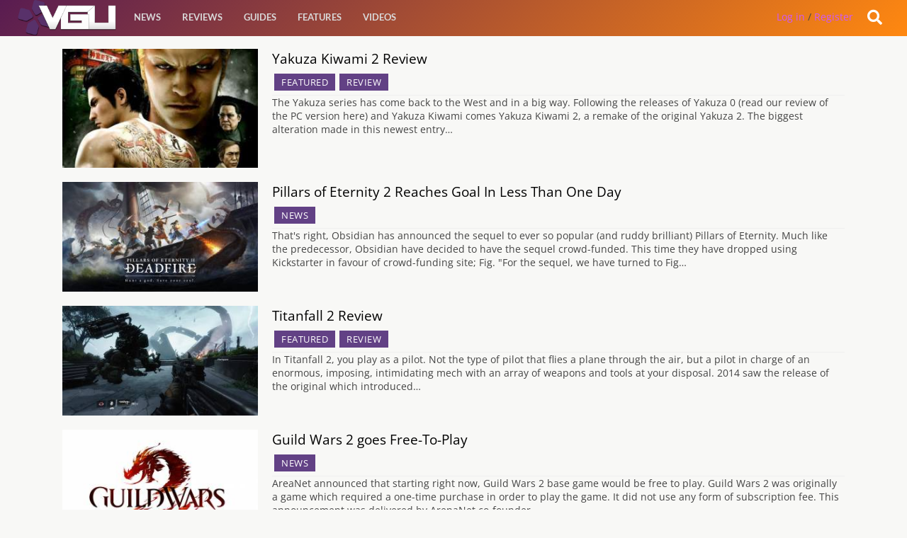

--- FILE ---
content_type: text/html; charset=UTF-8
request_url: https://videogamesuncovered.com/tag/2/
body_size: 8857
content:
<!doctype html><!--[if lt IE 7]><html
class="no-js ie6 oldie" lang=en-US > <![endif]-->
<!--[if IE 7]><html
class="no-js ie7 oldie" lang=en-US > <![endif]-->
<!--[if IE 8]><html
class="no-js ie8 oldie" lang=en-US "> <![endif]--><!--[if gt IE 8]><!--><html
class=no-js lang=en-US> <!--<![endif]--><head><link
rel=stylesheet href=https://videogamesuncovered.com/wp-content/cache/minify/f9cab.default.include.c6586b.css media=all> <script src=https://videogamesuncovered.com/wp-content/cache/minify/f9cab.default.include.7eee11.js></script> <meta
charset="UTF-8"><title> 2 Archives - VGU</title><meta
name="viewport" content="width=device-width"><link
rel="shortcut icon" href=https://videogamesuncovered.com/wp-content/themes/vgu/favicon.ico><link
rel=alternate type=application/rss+xml title="VGU Feed" href=https://videogamesuncovered.com/feed/ ><link
rel=apple-touch-icon sizes=72x72 href=https://videogamesuncovered.com/wp-content/themes/vgu/img/devices/reverie-icon-ipad.png><link
rel=apple-touch-icon sizes=114x114 href=https://videogamesuncovered.com/wp-content/themes/vgu/img/devices/reverie-icon-retina.png><link
rel=apple-touch-icon href=https://videogamesuncovered.com/wp-content/themes/vgu/img/devices/reverie-icon.png><meta
name="apple-mobile-web-app-capable" content="yes"><link
rel=apple-touch-startup-image href=https://videogamesuncovered.com/wp-content/themes/vgu/mobile-load.png><link
rel=apple-touch-startup-image href=https://videogamesuncovered.com/wp-content/themes/vgu/img/devices/reverie-load-ipad-landscape.png media="screen and (min-device-width: 481px) and (max-device-width: 1024px) and (orientation:landscape)"><link
rel=apple-touch-startup-image href=https://videogamesuncovered.com/wp-content/themes/vgu/img/devices/reverie-load-ipad-portrait.png media="screen and (min-device-width: 481px) and (max-device-width: 1024px) and (orientation:portrait)"><link
rel=apple-touch-startup-image href=https://videogamesuncovered.com/wp-content/themes/vgu/img/devices/reverie-load.png media="screen and (max-device-width: 320px)"><meta
property="fb:pages" content="412476745439594"><meta
property="fb:app_id" content="1574168036222102"><meta
property="fb:admins" content="100002862489643"><style>.async-hide{opacity:0 !important}</style> <script>(function(a,s,y,n,c,h,i,d,e){s.className+=' '+y;h.start=1*new Date;h.end=i=function(){s.className=s.className.replace(RegExp(' ?'+y),'')};(a[n]=a[n]||[]).hide=h;setTimeout(function(){i();h.end=null},c);h.timeout=c;})(window,document.documentElement,'async-hide','dataLayer',4000,{'GTM-PS24BG5':true});</script> <meta
name='robots' content='index, follow, max-image-preview:large, max-snippet:-1, max-video-preview:-1'><link
rel=canonical href=https://videogamesuncovered.com/tag/2/ ><meta
property="og:locale" content="en_US"><meta
property="og:type" content="article"><meta
property="og:title" content="2 Archives - VGU"><meta
property="og:url" content="https://videogamesuncovered.com/tag/2/"><meta
property="og:site_name" content="VGU"><meta
name="twitter:card" content="summary"><meta
name="twitter:site" content="@vgugaming"> <script type=application/ld+json class=yoast-schema-graph>{"@context":"https://schema.org","@graph":[{"@type":"WebSite","@id":"https://videogamesuncovered.com/#website","url":"https://videogamesuncovered.com/","name":"VGU","description":"Video Game News, Reviews, Events and Live Streams","potentialAction":[{"@type":"SearchAction","target":{"@type":"EntryPoint","urlTemplate":"https://videogamesuncovered.com/?s={search_term_string}"},"query-input":"required name=search_term_string"}],"inLanguage":"en-US"},{"@type":"CollectionPage","@id":"https://videogamesuncovered.com/tag/2/#webpage","url":"https://videogamesuncovered.com/tag/2/","name":"2 Archives - VGU","isPartOf":{"@id":"https://videogamesuncovered.com/#website"},"breadcrumb":{"@id":"https://videogamesuncovered.com/tag/2/#breadcrumb"},"inLanguage":"en-US","potentialAction":[{"@type":"ReadAction","target":["https://videogamesuncovered.com/tag/2/"]}]},{"@type":"BreadcrumbList","@id":"https://videogamesuncovered.com/tag/2/#breadcrumb","itemListElement":[{"@type":"ListItem","position":1,"name":"Home","item":"https://videogamesuncovered.com/"},{"@type":"ListItem","position":2,"name":"2"}]}]}</script> <link
rel=dns-prefetch href=//www.google.com><link
rel=dns-prefetch href=//cdnjs.cloudflare.com><link
rel=dns-prefetch href=//ajax.aspnetcdn.com><link
rel=dns-prefetch href=//ajax.googleapis.com><link
rel=dns-prefetch href=//use.fontawesome.com><link
rel=dns-prefetch href=//fonts.googleapis.com><link
rel=dns-prefetch href=//s.w.org><link
rel=alternate type=application/rss+xml title="VGU &raquo; Feed" href=https://videogamesuncovered.com/feed/ ><link
rel=alternate type=application/rss+xml title="VGU &raquo; Comments Feed" href=https://videogamesuncovered.com/comments/feed/ ><link
rel=alternate type=application/rss+xml title="VGU &raquo; 2 Tag Feed" href=https://videogamesuncovered.com/tag/2/feed/ ><link
rel=stylesheet id=wp-block-library-css  href=https://videogamesuncovered.com/wp-includes/css/dist/block-library/style.min.css type=text/css media=all><link
rel=stylesheet id=theme-my-login-css  href=https://videogamesuncovered.com/wp-content/plugins/theme-my-login/assets/styles/theme-my-login.min.css type=text/css media=all><link
rel=stylesheet id=select2-stylesheet-css  href=//cdnjs.cloudflare.com/ajax/libs/select2/4.0.4/css/select2.min.css type=text/css media=all><link
crossorigin=anonymous rel=stylesheet id=fontawesome-css  href=//use.fontawesome.com/releases/v5.1.1/css/all.css type=text/css media=all><link
rel=stylesheet id=datetimecss-css  href=//cdnjs.cloudflare.com/ajax/libs/bootstrap-datetimepicker/4.7.14/css/bootstrap-datetimepicker.css type=text/css media=all><!--[if lt IE 9]><link
rel=stylesheet id=reverie-ie-only-css  href=https://videogamesuncovered.com/wp-content/themes/vgu/css/ie.css type=text/css media=all>
<![endif]--> <script src=https://videogamesuncovered.com/wp-includes/js/jquery/jquery.min.js id=jquery-core-js></script> <script src='https://www.google.com/recaptcha/api.js?hl=en-US' id=recaptcha-js></script> <script src=https://videogamesuncovered.com/wp-content/themes/vgu/js/mobile-menu-script.js id=mobile_menu-js></script> <script src=https://videogamesuncovered.com/wp-content/themes/vgu/js/google.js id=GA-js></script> <script src=https://cdnjs.cloudflare.com/ajax/libs/select2/4.0.4/js/select2.min.js id=select2-js></script> <script src=https://ajax.aspnetcdn.com/ajax/jquery.validate/1.9/jquery.validate.min.js id=validation-js></script> <script src=https://cdnjs.cloudflare.com/ajax/libs/moment.js/2.21.0/moment.min.js id=momentjs-js></script> <script src=https://cdnjs.cloudflare.com/ajax/libs/eonasdan-bootstrap-datetimepicker/4.17.47/js/bootstrap-datetimepicker.min.js id=datetimepicker-js></script> <link
rel=https://api.w.org/ href=https://videogamesuncovered.com/wp-json/ ><link
rel=alternate type=application/json href=https://videogamesuncovered.com/wp-json/wp/v2/tags/8355><meta
property="fb:pages" content="412476745439594"> <script>var ajaxurl="https://videogamesuncovered.com/wp-admin/admin-ajax.php";</script>    <!-- mfunc -->
        <!-- /mfunc --> <script>(function(w,d,s,l,i){w[l]=w[l]||[];w[l].push({'gtm.start':new Date().getTime(),event:'gtm.js'});var f=d.getElementsByTagName(s)[0],j=d.createElement(s),dl=l!='dataLayer'?'&l='+l:'';j.async=true;j.src='https://www.googletagmanager.com/gtm.js?id='+i+dl;f.parentNode.insertBefore(j,f);})(window,document,'script','dataLayer','GTM-WZQR7ST');</script> </head><body
class="archive tag tag-8355 antialiased"><script async src=https://videogamesuncovered.com/wp-content/cache/minify/f9cab.default.include-body.6ffb81.js></script> 
<noscript><iframe
src="https://www.googletagmanager.com/ns.html?id=GTM-WZQR7ST"
height=0 width=0 style=display:none;visibility:hidden></iframe></noscript>
 <script>window.fbAsyncInit=function(){FB.init({appId:'your-app-id',xfbml:true,version:'v2.1'});};(function(d,s,id){var js,fjs=d.getElementsByTagName(s)[0];if(d.getElementById(id)){return;}
js=d.createElement(s);js.id=id;js.src="//connect.facebook.net/en_US/sdk.js";fjs.parentNode.insertBefore(js,fjs);}(document,'script','facebook-jssdk'));</script> <script async src=//pagead2.googlesyndication.com/pagead/js/adsbygoogle.js></script> <script>(adsbygoogle=window.adsbygoogle||[]).push({google_ad_client:"ca-pub-0140972977910160",enable_page_level_ads:true});</script> <div
id=slideOutNav class=sideNav>
<a
id=closeNavBtn>&times;</a><ul
class=left><li
class=divider></li><li
id=menu-item-56413 class="menu-item menu-item-main-menu menu-item-news"><a
href=https://videogamesuncovered.com/articles/news/ >News</a></li>
<li
class=divider></li><li
id=menu-item-56414 class="menu-item menu-item-main-menu menu-item-reviews"><a
href=https://videogamesuncovered.com/articles/reviews/ >Reviews</a></li>
<li
class=divider></li><li
id=menu-item-56415 class="menu-item menu-item-main-menu menu-item-guides"><a
href=https://videogamesuncovered.com/articles/guides/ >Guides</a></li>
<li
class=divider></li><li
id=menu-item-36975 class="menu-item menu-item-main-menu menu-item-features"><a
href=/features>Features</a></li>
<li
class=divider></li><li
id=menu-item-33947 class="menu-item menu-item-main-menu menu-item-videos"><a
href=https://videogamesuncovered.com/articles/video/ >Videos</a></li></ul></div><header
class="contain-to-grid top show-for-medium-up"><nav
class=top__nav></nav></header><header
class=contain-to-grid><nav>
<a
href=https://videogamesuncovered.com><div
id=logo style="background-size: contain;"></div></a><div
id=ubermenu class=show-for-medium-up><section
class=top-bar-section><ul
class=left><li
class=divider></li><li
id=menu-item-56413 class="menu-item menu-item-main-menu menu-item-news"><a
href=https://videogamesuncovered.com/articles/news/ >News</a></li>
<li
class=divider></li><li
id=menu-item-56414 class="menu-item menu-item-main-menu menu-item-reviews"><a
href=https://videogamesuncovered.com/articles/reviews/ >Reviews</a></li>
<li
class=divider></li><li
id=menu-item-56415 class="menu-item menu-item-main-menu menu-item-guides"><a
href=https://videogamesuncovered.com/articles/guides/ >Guides</a></li>
<li
class=divider></li><li
id=menu-item-36975 class="menu-item menu-item-main-menu menu-item-features"><a
href=/features>Features</a></li>
<li
class=divider></li><li
id=menu-item-33947 class="menu-item menu-item-main-menu menu-item-videos"><a
href=https://videogamesuncovered.com/articles/video/ >Videos</a></li></ul></section></div><div
id=burger_menu class=show-for-small-only>
<a
id=show_burger>
<i
class="fa fa-2x fa-bars"></i>
</a></div><div
id=search-open class=account-menu__tools style=cursor:pointer;><div
class=account-menu__tools__notification>
<i
class="fa fa-search"></i></div></div><div
class=dropdown><div
id=reg class=register>
<a
rel=nofollow href=https://videogamesuncovered.com/login/ >Log in</a> / <a
href=./register/ >Register</a></div></div></nav><div
style="clear: both;"></div></header><div
id=search-box class=mainslide style="margin-top:0; display: none;"><div
id=whitebg class=row><form
role=search method=get id=searchform action=https://videogamesuncovered.com/ >
<input
type=text value name=s id=s placeholder=Search><div
class="large-4 small-3 columns" style=display:none;>
<input
type=submit id=searchsubmit value=Search class="button postfix"></div></form></div></div><div
class=clear></div><div
class=container role=document><div
class=row><div
class="small-12 large-12 columns" id=content role=main><div
class=blockitem><div
class=block-image-wrapper>
<a
href=https://videogamesuncovered.com/reviews/yakuza-kiwami-2-review/ ><div
class=blockimage>
<img
src=https://videogamesuncovered.com/wp-content/uploads/2018/09/yakuza-kiwami-2-blogroll-1534485321172_1280w-304x185.jpg></div>
</a></div><div
class=meta>
<a
class="gdbnewslink dark" href=https://videogamesuncovered.com/reviews/yakuza-kiwami-2-review/ >
Yakuza Kiwami 2 Review </a><div
class=cats-container><div
class=cats>
<a
href=https://videogamesuncovered.com/articles/featured-news/ > Featured </a></div><div
class=cats>
<a
href=https://videogamesuncovered.com/articles/reviews/ > Review </a></div></div><div
id=newsintro>
The Yakuza series has come back to the West and in a big way. Following the releases of Yakuza 0 (read our review of the PC version here) and Yakuza Kiwami comes Yakuza Kiwami 2, a remake of the original Yakuza 2. The biggest alteration made in this newest entry&hellip;</div></div></div><div
class=blockitem><div
class=block-image-wrapper>
<a
href=https://videogamesuncovered.com/2017/01/27/pillars-eternity-2-reaches-goal-less-one-day/ ><div
class=blockimage>
<img
src=https://videogamesuncovered.com/wp-content/uploads/2017/01/https-2F2Fd3pylr1apgoxnh.cloudfront.net2Fcampaign_images2Fimages2Fb21218c112034aa621cf1ef86b6d33768807c9592Foriginal-304x171.jpg></div>
</a></div><div
class=meta>
<a
class="gdbnewslink dark" href=https://videogamesuncovered.com/2017/01/27/pillars-eternity-2-reaches-goal-less-one-day/ >
Pillars of Eternity 2 Reaches Goal In Less Than One Day </a><div
class=cats-container><div
class=cats>
<a
href=https://videogamesuncovered.com/articles/news/ > News </a></div></div><div
id=newsintro>
That's right, Obsidian has announced the sequel to ever so popular (and ruddy brilliant) Pillars of Eternity. Much like the predecessor, Obsidian have decided to have the sequel crowd-funded. This time they have dropped using Kickstarter in favour of crowd-funding site; Fig. "For the sequel, we have turned to Fig&hellip;</div></div></div><div
class=blockitem><div
class=block-image-wrapper>
<a
href=https://videogamesuncovered.com/reviews/titanfall-2-review/ ><div
class=blockimage>
<img
src=https://videogamesuncovered.com/wp-content/uploads/2016/11/rsz_titanfall™_2_20161025172754-304x171.jpg></div>
</a></div><div
class=meta>
<a
class="gdbnewslink dark" href=https://videogamesuncovered.com/reviews/titanfall-2-review/ >
Titanfall 2 Review </a><div
class=cats-container><div
class=cats>
<a
href=https://videogamesuncovered.com/articles/featured-news/ > Featured </a></div><div
class=cats>
<a
href=https://videogamesuncovered.com/articles/reviews/ > Review </a></div></div><div
id=newsintro>
In Titanfall 2, you play as a pilot. Not the type of pilot that flies a plane through the air, but a pilot in charge of an enormous, imposing, intimidating mech with an array of weapons and tools at your disposal. 2014 saw the release of the original which introduced&hellip;</div></div></div><div
class=blockitem><div
class=block-image-wrapper>
<a
href=https://videogamesuncovered.com/2015/08/30/guild-wars-2-goes-free-play/ ><div
class=blockimage>
<img
src=https://videogamesuncovered.com/wp-content/uploads/2015/08/93b49Guild-Wars-2-291x185.jpg></div>
</a></div><div
class=meta>
<a
class="gdbnewslink dark" href=https://videogamesuncovered.com/2015/08/30/guild-wars-2-goes-free-play/ >
Guild Wars 2 goes Free-To-Play </a><div
class=cats-container><div
class=cats>
<a
href=https://videogamesuncovered.com/articles/news/ > News </a></div></div><div
id=newsintro>
AreaNet announced that starting right now, Guild Wars 2 base game would be free to play. Guild Wars 2 was originally a game which required a one-time purchase in order to play the game. It did not use any form of subscription fee. This announcement was delivered by ArenaNet co-founder&hellip;</div></div></div></div></div><aside
id=sidebar class="small-12 large-4 columns"></aside></div><div
class="row sponsored small-12 large-8"><script async src=//pagead2.googlesyndication.com/pagead/js/adsbygoogle.js></script> 
<ins
class=adsbygoogle
style=display:block
data-ad-client=ca-pub-0140972977910160
data-ad-slot=6586945978
data-ad-format=auto></ins> <script>(adsbygoogle=window.adsbygoogle||[]).push({});</script></div><div
id=fbox-background><div
id=fbox-close></div><div
id=fbox-display><div
id=fbox-button></div>
<iframe
allowtransparency=true frameborder=0 scrolling=no src='//www.facebook.com/plugins/likebox.php?
href=https://www.facebook.com/VGUOfficial&width=402&height=255&colorscheme=light&show_faces=true&show_border=false&stream=false&header=false'
style='border: none; overflow: hidden; background: #fff; width: 402px; height: 200px;'></iframe><div
id=fbox-link>Powered by <a
style="padding-left: 0px;" href=#m rel=nofollow>Magic</a></div></div></div><footer
id=footer class=full-width role=contentinfo><div
class=row><div
class="large-12 columns"><ul
id=menu-footer class=inline-list><li
id=menu-item-46772 class="menu-item menu-item-type-custom menu-item-object-custom menu-item-46772"><a
href=/ >VGU</a></li>
<li
id=menu-item-46773 class="menu-item menu-item-type-custom menu-item-object-custom menu-item-46773"><a
href=#/ >Platforms</a></li>
<li
id=menu-item-46778 class="menu-item menu-item-type-custom menu-item-object-custom menu-item-46778"><a
href=/features>Features</a></li>
<li
id=menu-item-46779 class="menu-item menu-item-type-custom menu-item-object-custom menu-item-46779"><a
href=/reviews>Reviews</a></li>
<li
id=menu-item-46780 class="menu-item menu-item-type-custom menu-item-object-custom menu-item-46780"><a
href=/games>Games</a></li></ul></div></div><div
class="row love-reverie"><div
class="large-12 columns"><p>&copy; 2026 VGU.</a></p></div></div></footer><link
rel=stylesheet id=buttons-css  href=https://videogamesuncovered.com/wp-includes/css/buttons.min.css type=text/css media=all><link
rel=stylesheet id=dashicons-css  href=https://videogamesuncovered.com/wp-includes/css/dashicons.min.css type=text/css media=all><link
rel=stylesheet id=editor-buttons-css  href=https://videogamesuncovered.com/wp-includes/css/editor.min.css type=text/css media=all> <script id=disqus_count-js-extra>var countVars={"disqusShortname":"vgu"};</script> <script src=https://videogamesuncovered.com/wp-content/plugins/disqus-comment-system/public/js/comment_count.js id=disqus_count-js></script> <script id=theme-my-login-js-extra>var themeMyLogin={"action":"","errors":[]};</script> <script src=https://videogamesuncovered.com/wp-content/plugins/theme-my-login/assets/scripts/theme-my-login.min.js id=theme-my-login-js></script> <script src=https://videogamesuncovered.com/wp-includes/js/jquery/ui/mouse.min.js id=jquery-ui-mouse-js></script> <script src=https://videogamesuncovered.com/wp-includes/js/jquery/ui/slider.min.js id=jquery-ui-slider-js></script> <script id=review-js-extra>var postreview={"ajax_url":"https:\/\/videogamesuncovered.com\/wp-admin\/admin-ajax.php"};</script> <script src=https://videogamesuncovered.com/wp-content/themes/vgu/js/review.js id=review-js></script> <script src=https://videogamesuncovered.com/wp-includes/js/comment-reply.min.js id=comment-reply-js></script> <script src=https://videogamesuncovered.com/wp-includes/js/wp-embed.min.js id=wp-embed-js></script> <script id=utils-js-extra>var userSettings={"url":"\/","uid":"0","time":"1769150846","secure":"1"};</script> <script src=https://videogamesuncovered.com/wp-admin/js/editor.min.js id=editor-js></script> <script id=editor-js-after>window.wp.oldEditor=window.wp.editor;</script> <script id=quicktags-js-extra>var quicktagsL10n={"closeAllOpenTags":"Close all open tags","closeTags":"close tags","enterURL":"Enter the URL","enterImageURL":"Enter the URL of the image","enterImageDescription":"Enter a description of the image","textdirection":"text direction","toggleTextdirection":"Toggle Editor Text Direction","dfw":"Distraction-free writing mode","strong":"Bold","strongClose":"Close bold tag","em":"Italic","emClose":"Close italic tag","link":"Insert link","blockquote":"Blockquote","blockquoteClose":"Close blockquote tag","del":"Deleted text (strikethrough)","delClose":"Close deleted text tag","ins":"Inserted text","insClose":"Close inserted text tag","image":"Insert image","ul":"Bulleted list","ulClose":"Close bulleted list tag","ol":"Numbered list","olClose":"Close numbered list tag","li":"List item","liClose":"Close list item tag","code":"Code","codeClose":"Close code tag","more":"Insert Read More tag"};</script> <script src=https://videogamesuncovered.com/wp-includes/js/quicktags.min.js id=quicktags-js></script> <script src=https://videogamesuncovered.com/wp-includes/js/dist/vendor/wp-polyfill.min.js id=wp-polyfill-js></script> <script id=wp-polyfill-js-after>('fetch'in window)||document.write('<script src="https://videogamesuncovered.com/wp-includes/js/dist/vendor/wp-polyfill-fetch.min.js?ver=3.0.0"></scr'+'ipt>');(document.contains)||document.write('<script src="https://videogamesuncovered.com/wp-includes/js/dist/vendor/wp-polyfill-node-contains.min.js?ver=3.42.0"></scr'+'ipt>');(window.DOMRect)||document.write('<script src="https://videogamesuncovered.com/wp-includes/js/dist/vendor/wp-polyfill-dom-rect.min.js?ver=3.42.0"></scr'+'ipt>');(window.URL&&window.URL.prototype&&window.URLSearchParams)||document.write('<script src="https://videogamesuncovered.com/wp-includes/js/dist/vendor/wp-polyfill-url.min.js?ver=3.6.4"></scr'+'ipt>');(window.FormData&&window.FormData.prototype.keys)||document.write('<script src="https://videogamesuncovered.com/wp-includes/js/dist/vendor/wp-polyfill-formdata.min.js?ver=3.0.12"></scr'+'ipt>');(Element.prototype.matches&&Element.prototype.closest)||document.write('<script src="https://videogamesuncovered.com/wp-includes/js/dist/vendor/wp-polyfill-element-closest.min.js?ver=2.0.2"></scr'+'ipt>');('objectFit'in document.documentElement.style)||document.write('<script src="https://videogamesuncovered.com/wp-includes/js/dist/vendor/wp-polyfill-object-fit.min.js?ver=2.3.4"></scr'+'ipt>');</script> <script src=https://videogamesuncovered.com/wp-includes/js/dist/dom-ready.min.js id=wp-dom-ready-js></script> <script src=https://videogamesuncovered.com/wp-includes/js/dist/hooks.min.js id=wp-hooks-js></script> <script src=https://videogamesuncovered.com/wp-includes/js/dist/i18n.min.js id=wp-i18n-js></script> <script id=wp-i18n-js-after>wp.i18n.setLocaleData({'text direction\u0004ltr':['ltr']});</script> <script id=wp-a11y-js-translations>(function(domain,translations){var localeData=translations.locale_data[domain]||translations.locale_data.messages;localeData[""].domain=domain;wp.i18n.setLocaleData(localeData,domain);})("default",{"locale_data":{"messages":{"":{}}}});</script> <script src=https://videogamesuncovered.com/wp-includes/js/dist/a11y.min.js id=wp-a11y-js></script> <script id=wplink-js-extra>var wpLinkL10n={"title":"Insert\/edit link","update":"Update","save":"Add Link","noTitle":"(no title)","noMatchesFound":"No results found.","linkSelected":"Link selected.","linkInserted":"Link inserted.","minInputLength":"3"};</script> <script src=https://videogamesuncovered.com/wp-includes/js/wplink.min.js id=wplink-js></script> <script src=https://videogamesuncovered.com/wp-includes/js/jquery/ui/menu.min.js id=jquery-ui-menu-js></script> <script id=jquery-ui-autocomplete-js-extra>var uiAutocompleteL10n={"noResults":"No results found.","oneResult":"1 result found. Use up and down arrow keys to navigate.","manyResults":"%d results found. Use up and down arrow keys to navigate.","itemSelected":"Item selected."};</script> <script src=https://videogamesuncovered.com/wp-includes/js/jquery/ui/autocomplete.min.js id=jquery-ui-autocomplete-js></script> <script id=thickbox-js-extra>/*<![CDATA[*/var thickboxL10n={"next":"Next >","prev":"< Prev","image":"Image","of":"of","close":"Close","noiframes":"This feature requires inline frames. You have iframes disabled or your browser does not support them.","loadingAnimation":"https:\/\/videogamesuncovered.com\/wp-includes\/js\/thickbox\/loadingAnimation.gif"};/*]]>*/</script> <script src=https://videogamesuncovered.com/wp-includes/js/thickbox/thickbox.js id=thickbox-js></script> <script src=https://videogamesuncovered.com/wp-includes/js/shortcode.min.js id=shortcode-js></script> <script src=https://videogamesuncovered.com/wp-admin/js/media-upload.min.js id=media-upload-js></script> <script>window.wp=window.wp||{};window.wp.editor=window.wp.editor||{};window.wp.editor.getDefaultSettings=function(){return{tinymce:{theme:"modern",skin:"lightgray",language:"en",formats:{alignleft:[{selector:"p,h1,h2,h3,h4,h5,h6,td,th,div,ul,ol,li",styles:{textAlign:"left"}},{selector:"img,table,dl.wp-caption",classes:"alignleft"}],aligncenter:[{selector:"p,h1,h2,h3,h4,h5,h6,td,th,div,ul,ol,li",styles:{textAlign:"center"}},{selector:"img,table,dl.wp-caption",classes:"aligncenter"}],alignright:[{selector:"p,h1,h2,h3,h4,h5,h6,td,th,div,ul,ol,li",styles:{textAlign:"right"}},{selector:"img,table,dl.wp-caption",classes:"alignright"}],strikethrough:{inline:"del"}},relative_urls:false,remove_script_host:false,convert_urls:false,browser_spellcheck:true,fix_list_elements:true,entities:"38,amp,60,lt,62,gt",entity_encoding:"raw",keep_styles:false,cache_suffix:"wp-mce-49110-20201110",resize:"vertical",menubar:false,branding:false,preview_styles:"font-family font-size font-weight font-style text-decoration text-transform",end_container_on_empty_block:true,wpeditimage_html5_captions:true,wp_lang_attr:"en-US",wp_keep_scroll_position:false,wp_shortcut_labels:{"Heading 1":"access1","Heading 2":"access2","Heading 3":"access3","Heading 4":"access4","Heading 5":"access5","Heading 6":"access6","Paragraph":"access7","Blockquote":"accessQ","Underline":"metaU","Strikethrough":"accessD","Bold":"metaB","Italic":"metaI","Code":"accessX","Align center":"accessC","Align right":"accessR","Align left":"accessL","Justify":"accessJ","Cut":"metaX","Copy":"metaC","Paste":"metaV","Select all":"metaA","Undo":"metaZ","Redo":"metaY","Bullet list":"accessU","Numbered list":"accessO","Insert\/edit image":"accessM","Insert\/edit link":"metaK","Remove link":"accessS","Toolbar Toggle":"accessZ","Insert Read More tag":"accessT","Insert Page Break tag":"accessP","Distraction-free writing mode":"accessW","Add Media":"accessM","Keyboard Shortcuts":"accessH"},content_css:"https://videogamesuncovered.com/wp-includes/css/dashicons.min.css?ver=5.7.14,https://videogamesuncovered.com/wp-includes/js/tinymce/skins/wordpress/wp-content.css?ver=5.7.14",toolbar1:"bold,italic,bullist,numlist,link",wpautop:false,indent:true,elementpath:false,plugins:"charmap,colorpicker,hr,lists,paste,tabfocus,textcolor,fullscreen,wordpress,wpautoresize,wpeditimage,wpemoji,wpgallery,wplink,wptextpattern"},quicktags:{buttons:'strong,em,link,ul,ol,li,code'}};};var tinyMCEPreInit={baseURL:"https://videogamesuncovered.com/wp-includes/js/tinymce",suffix:".min",mceInit:{},qtInit:{},load_ext:function(url,lang){var sl=tinymce.ScriptLoader;sl.markDone(url+'/langs/'+lang+'.js');sl.markDone(url+'/langs/'+lang+'_dlg.js');}};</script> <script src=https://videogamesuncovered.com/wp-includes/js/tinymce/tinymce.min.js id=wp-tinymce-root-js></script> <script src=https://videogamesuncovered.com/wp-includes/js/tinymce/plugins/compat3x/plugin.min.js id=wp-tinymce-js></script> <script>tinymce.addI18n('en',{"Ok":"OK","Bullet list":"Bulleted list","Insert\/Edit code sample":"Insert\/edit code sample","Url":"URL","Spellcheck":"Check Spelling","Row properties":"Table row properties","Cell properties":"Table cell properties","Cols":"Columns","Paste row before":"Paste table row before","Paste row after":"Paste table row after","Cut row":"Cut table row","Copy row":"Copy table row","Merge cells":"Merge table cells","Split cell":"Split table cell","Paste is now in plain text mode. Contents will now be pasted as plain text until you toggle this option off.":"Paste is now in plain text mode. Contents will now be pasted as plain text until you toggle this option off.\n\nIf you\u2019re looking to paste rich content from Microsoft Word, try turning this option off. The editor will clean up text pasted from Word automatically.","Rich Text Area. Press ALT-F9 for menu. Press ALT-F10 for toolbar. Press ALT-0 for help":"Rich Text Area. Press Alt-Shift-H for help.","You have unsaved changes are you sure you want to navigate away?":"The changes you made will be lost if you navigate away from this page.","Your browser doesn't support direct access to the clipboard. Please use the Ctrl+X\/C\/V keyboard shortcuts instead.":"Your browser does not support direct access to the clipboard. Please use keyboard shortcuts or your browser\u2019s edit menu instead.","Edit|button":"Edit"});tinymce.ScriptLoader.markDone('https://videogamesuncovered.com/wp-includes/js/tinymce/langs/en.js');</script> <div
id=wp-link-backdrop style="display: none"></div><div
id=wp-link-wrap class=wp-core-ui style="display: none" role=dialog aria-labelledby=link-modal-title><form
id=wp-link tabindex=-1>
<input
type=hidden id=_ajax_linking_nonce name=_ajax_linking_nonce value=11ab79065d><h1 id="link-modal-title">Insert/edit link</h1>
<button
type=button id=wp-link-close><span
class=screen-reader-text>Close</span></button><div
id=link-selector><div
id=link-options><p
class=howto id=wplink-enter-url>Enter the destination URL</p><div>
<label><span>URL</span>
<input
id=wp-link-url type=text aria-describedby=wplink-enter-url></label></div><div
class=wp-link-text-field>
<label><span>Link Text</span>
<input
id=wp-link-text type=text></label></div><div
class=link-target>
<label><span></span>
<input
type=checkbox id=wp-link-target> Open link in a new tab</label></div></div><p
class=howto id=wplink-link-existing-content>Or link to existing content</p><div
id=search-panel><div
class=link-search-wrapper>
<label>
<span
class=search-label>Search</span>
<input
type=search id=wp-link-search class=link-search-field autocomplete=off aria-describedby=wplink-link-existing-content>
<span
class=spinner></span>
</label></div><div
id=search-results class=query-results tabindex=0><ul></ul><div
class=river-waiting>
<span
class=spinner></span></div></div><div
id=most-recent-results class=query-results tabindex=0><div
class=query-notice id=query-notice-message>
<em
class=query-notice-default>No search term specified. Showing recent items.</em>
<em
class="query-notice-hint screen-reader-text">Search or use up and down arrow keys to select an item.</em></div><ul></ul><div
class=river-waiting>
<span
class=spinner></span></div></div></div></div><div
class=submitbox><div
id=wp-link-cancel>
<button
type=button class=button>Cancel</button></div><div
id=wp-link-update>
<input
type=submit value="Add Link" class="button button-primary" id=wp-link-submit name=wp-link-submit></div></div></form></div><div
id=fb-root></div> <script>jQuery.noConflict();(function($){$(document).foundation();})(jQuery);(function($){$(document).ready(function(){var p=$('.entry-content').find('p').length;console.log(p);var half=Math.round(p/2);var script="<script async src=\"//pagead2.googlesyndication.com/pagead/js/adsbygoogle.js\"><\/script>"+"<ins class=\"adsbygoogle\""+"style=\"display:block; text-align:center;\""+"data-ad-format=\"fluid\""+"data-ad-layout=\"in-article\""+"data-ad-client=\"ca-pub-0140972977910160\""+"data-ad-slot=\"3297972914\"><\/ins>"+"<script>"+"(adsbygoogle = window.adsbygoogle || []).push({});"+"<\/script> ";$(".entry-content p").each(function(i)
{if(i==half){$(this).before(script);}});})})(jQuery);jQuery.noConflict();(function($){$(document).ready(function(){(function(d,s,id){var js,fjs=d.getElementsByTagName(s)[0];if(d.getElementById(id))return;js=d.createElement(s);js.id=id;js.src="//connect.facebook.net/en_GB/sdk.js#xfbml=1&version=v2.7&appId=1574168036222102";fjs.parentNode.insertBefore(js,fjs);}(document,'script','facebook-jssdk'));})})(jQuery);</script> <script async src=https://videogamesuncovered.com/wp-content/cache/minify/f9cab.default.include-footer.f0728f.js></script> </body></html>

--- FILE ---
content_type: text/html; charset=utf-8
request_url: https://www.google.com/recaptcha/api2/aframe
body_size: -87
content:
<!DOCTYPE HTML><html><head><meta http-equiv="content-type" content="text/html; charset=UTF-8"></head><body><script nonce="12MYmlbwPVvClp4NtidQIQ">/** Anti-fraud and anti-abuse applications only. See google.com/recaptcha */ try{var clients={'sodar':'https://pagead2.googlesyndication.com/pagead/sodar?'};window.addEventListener("message",function(a){try{if(a.source===window.parent){var b=JSON.parse(a.data);var c=clients[b['id']];if(c){var d=document.createElement('img');d.src=c+b['params']+'&rc='+(localStorage.getItem("rc::a")?sessionStorage.getItem("rc::b"):"");window.document.body.appendChild(d);sessionStorage.setItem("rc::e",parseInt(sessionStorage.getItem("rc::e")||0)+1);localStorage.setItem("rc::h",'1769150851921');}}}catch(b){}});window.parent.postMessage("_grecaptcha_ready", "*");}catch(b){}</script></body></html>